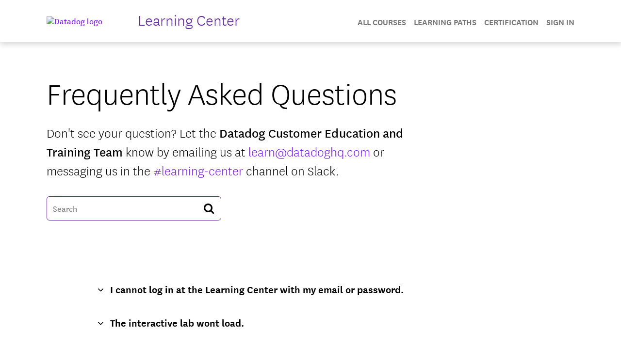

--- FILE ---
content_type: text/javascript
request_url: https://cdn-themes.thinkific.com/655405/370561/w8DqQw3QYC2E6D5UOYNW_redirects.js
body_size: 826
content:
// REDIRECTS TOTARA LMS PAGES TO THINKIFIC
const courses = {
  courses: {
    url: '/collections',
    totaraUrls: ['/course/index.php?categoryid=1'],
  },
  'dd101-devs': {
    url: '/courses/dd-101-dev',
    totaraUrls: [
      '/course/view.php?id=47',
      '/mod/page/view.php?id=522',
      '/mod/page/view.php?id=523',
      '/mod/lti/view.php?id=501',
      '/mod/page/view.php?id=556',
      '/mod/lti/view.php?id=503',
      '/mod/page/view.php?id=557',
      '/mod/lti/view.php?id=504',
      '/mod/page/view.php?id=558',
      '/mod/lti/view.php?id=505',
      '/mod/page/view.php?id=559',
      '/mod/lti/view.php?id=506',
      '/mod/page/view.php?id=560',
      '/mod/lti/view.php?id=507',
      '/mod/page/view.php?id=561',
      '/mod/lti/view.php?id=508',
      '/mod/page/view.php?id=562',
    ],
  },
  'dd101-sre': {
    url: '/courses/dd-101-sre',
    totaraUrls: [
      '/course/view.php?id=46',
      '/mod/page/view.php?id=599',
      '/mod/page/view.php?id=600',
      '/mod/lti/view.php?id=601',
      '/mod/page/view.php?id=603',
      '/mod/lti/view.php?id=492',
      '/mod/lti/view.php?id=593',
      '/mod/page/view.php?id=609',
      '/mod/lti/view.php?id=493',
      '/mod/page/view.php?id=611',
      '/mod/lti/view.php?id=494',
      '/mod/page/view.php?id=612',
      '/mod/lti/view.php?id=602',
      '/mod/page/view.php?id=613',
      '/mod/lti/view.php?id=495',
      '/mod/page/view.php?id=614',
      '/mod/lti/view.php?id=496',
      '/mod/page/view.php?id=615',
      '/mod/lti/view.php?id=497',
      '/mod/page/view.php?id=633',
    ],
  },
  'dd-201': {
    url: '/courses/dd-201',
    totaraUrls: [
      '/course/view.php?id=42',
      '/mod/page/view.php?id=452',
      '/mod/page/view.php?id=641',
      '/mod/page/view.php?id=454',
      '/mod/lti/view.php?id=455',
      '/mod/page/view.php?id=456',
      '/mod/lti/view.php?id=457',
      '/mod/lti/view.php?id=458',
      '/mod/page/view.php?id=459',
      '/mod/lti/view.php?id=460',
      '/mod/page/view.php?id=640',
    ],
  },
  'intro-to-incident-management': {
    url: '/courses/intro-to-incident-management',
    totaraUrls: [
      '/course/view.php?id=43',
      '/mod/page/view.php?id=463',
      '/mod/page/view.php?id=464',
      '/mod/page/view.php?id=465',
      '/mod/lti/view.php?id=466',
      '/mod/page/view.php?id=467',
      '/mod/page/view.php?id=468',
    ],
  },
  'datadog-api-automation-and-infrastructure-as-code': {
    url: '/courses/dd-api-automation-iac',
    totaraUrls: [
      '/course/view.php?id=44',
      '/mod/page/view.php?id=471',
      '/mod/page/view.php?id=472',
      '/mod/lti/view.php?id=473',
      '/mod/lti/view.php?id=474',
      '/mod/lti/view.php?id=475',
      '/mod/lti/view.php?id=476',
      '/mod/page/view.php?id=477',
    ],
  },
  'intro-to-apm': {
    url: '/courses/intro-to-apm',
    totaraUrls: [
      '/course/view.php?id=82',
      '/mod/page/view.php?id=632',
      '/mod/page/view.php?id=580',
      '/mod/lti/view.php?id=579',
      '/mod/page/view.php?id=582',
      '/mod/lti/view.php?id=583',
      '/mod/page/view.php?id=584',
    ],
  },
  'intro-to-monitoring': {
    url: '/courses/intro-to-monitoring',
    totaraUrls: [
      '/course/view.php?id=9',
      '/mod/page/view.php?id=130',
      '/mod/page/view.php?id=131',
      '/mod/page/view.php?id=132',
      '/mod/page/view.php?id=133',
      '/mod/page/view.php?id=134',
      '/mod/page/view.php?id=135',
      '/mod/page/view.php?id=136',
      '/mod/page/view.php?id=137',
      '/mod/page/view.php?id=138',
      '/mod/page/view.php?id=139',
      '/mod/page/view.php?id=140',
      '/mod/page/view.php?id=141',
      '/mod/page/view.php?id=142',
      '/mod/page/view.php?id=143',
      '/mod/page/view.php?id=144',
      '/mod/page/view.php?id=145',
      '/mod/page/view.php?id=146',
      '/mod/page/view.php?id=147',
      '/mod/page/view.php?id=148',
    ],
  },
  'building-better-dashboards': {
    url: '/courses/building-better-dashboards',
    totaraUrls: [
      '/course/view.php?id=8',
      '/mod/page/view.php?id=106',
      '/mod/page/view.php?id=107',
      '/mod/page/view.php?id=108',
      '/mod/page/view.php?id=109',
      '/mod/page/view.php?id=110',
      '/mod/page/view.php?id=111',
      '/mod/page/view.php?id=112',
      '/mod/page/view.php?id=113',
      '/mod/page/view.php?id=114',
      '/mod/page/view.php?id=115',
      '/mod/page/view.php?id=116',
      '/mod/page/view.php?id=117',
      '/mod/page/view.php?id=118',
      '/mod/page/view.php?id=119',
      '/mod/page/view.php?id=120',
      '/mod/page/view.php?id=121',
      '/mod/page/view.php?id=122',
      '/mod/page/view.php?id=123',
      '/mod/page/view.php?id=124',
      '/mod/page/view.php?id=125',
      '/mod/page/view.php?id=126',
      '/mod/page/view.php?id=127',
      '/mod/page/view.php?id=128',
    ],
  },
};

function handleRedirect() {
  const url = window.location.href;

  // iterate through courses
  for (const key in courses) {
    // iterate through totara urls

    for (const totaraUrl of courses[key].totaraUrls) {
      if (url.includes(totaraUrl)) {
        window.location.href = courses[key].url;
        return;
      }
    }
  }
}

handleRedirect();


--- FILE ---
content_type: image/svg+xml
request_url: https://cdn-themes.thinkific.com/655405/370561/lx2eJ31MQNyzOAAGaG6X_Slack-mark-CMYK.svg
body_size: 484
content:
<?xml version="1.0" encoding="UTF-8" standalone="no"?>
<!-- Created with Inkscape (http://www.inkscape.org/) -->

<svg
   version="1.1"
   id="svg2"
   xml:space="preserve"
   width="163.73334"
   height="163.73334"
   viewBox="0 0 163.73334 163.73334"
   sodipodi:docname="Slack-mark-CMYK.eps"
   xmlns:inkscape="http://www.inkscape.org/namespaces/inkscape"
   xmlns:sodipodi="http://sodipodi.sourceforge.net/DTD/sodipodi-0.dtd"
   xmlns="http://www.w3.org/2000/svg"
   xmlns:svg="http://www.w3.org/2000/svg"><defs
     id="defs6" /><sodipodi:namedview
     id="namedview4"
     pagecolor="#ffffff"
     bordercolor="#666666"
     borderopacity="1.0"
     inkscape:pageshadow="2"
     inkscape:pageopacity="0.0"
     inkscape:pagecheckerboard="0" /><g
     id="g8"
     inkscape:groupmode="layer"
     inkscape:label="ink_ext_XXXXXX"
     transform="matrix(1.3333333,0,0,-1.3333333,0,163.73333)"><g
       id="g10"
       transform="scale(0.1)"><path
         d="M 258,452 C 258,381 200,323 129,323 58,323 0,381 0,452 0,523 58,581 129,581 H 258 V 452"
         style="fill:#d40f68;fill-opacity:1;fill-rule:nonzero;stroke:none"
         id="path12" /><path
         d="m 323,452 c 0,71 58,129 129,129 71,0 129,-58 129,-129 V 129 C 581,58 523,0 452,0 381,0 323,58 323,129 v 323"
         style="fill:#d40f68;fill-opacity:1;fill-rule:nonzero;stroke:none"
         id="path14" /><path
         d="m 452,970 c -71,0 -129,58 -129,129 0,71 58,129 129,129 71,0 129,-58 129,-129 V 970 H 452"
         style="fill:#5bb9e7;fill-opacity:1;fill-rule:nonzero;stroke:none"
         id="path16" /><path
         d="m 452,905 c 71,0 129,-58 129,-129 0,-71 -58,-129 -129,-129 H 129 C 58,647 0,705 0,776 0,847 58,905 129,905 h 323"
         style="fill:#5bb9e7;fill-opacity:1;fill-rule:nonzero;stroke:none"
         id="path18" /><path
         d="m 970,776 c 0,71 58,129 129,129 71,0 129,-58 129,-129 0,-71 -58,-129 -129,-129 H 970 v 129"
         style="fill:#37b56b;fill-opacity:1;fill-rule:nonzero;stroke:none"
         id="path20" /><path
         d="m 905,776 c 0,-71 -58,-129 -129,-129 -71,0 -129,58 -129,129 v 323 c 0,71 58,129 129,129 71,0 129,-58 129,-129 V 776"
         style="fill:#37b56b;fill-opacity:1;fill-rule:nonzero;stroke:none"
         id="path22" /><path
         d="M 776,258 C 847,258 905,200 905,129 905,58 847,0 776,0 705,0 647,58 647,129 v 129 h 129"
         style="fill:#f0aa12;fill-opacity:1;fill-rule:nonzero;stroke:none"
         id="path24" /><path
         d="m 776,323 c -71,0 -129,58 -129,129 0,71 58,129 129,129 h 323 c 71,0 129,-58 129,-129 0,-71 -58,-129 -129,-129 H 776"
         style="fill:#f0aa12;fill-opacity:1;fill-rule:nonzero;stroke:none"
         id="path26" /></g></g></svg>
